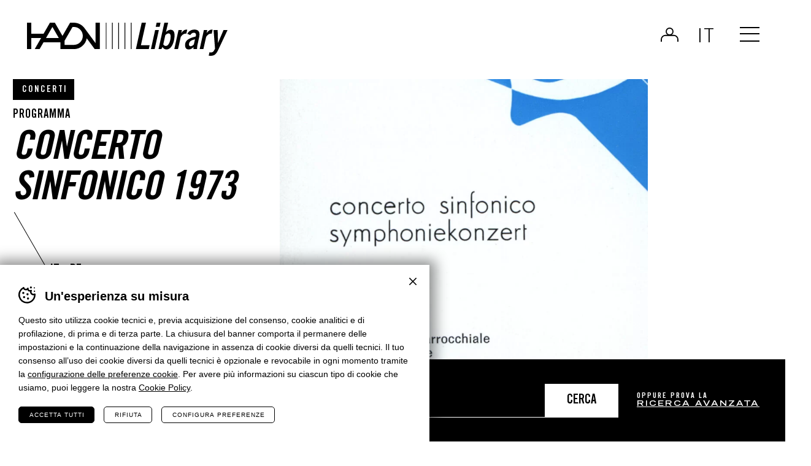

--- FILE ---
content_type: text/html; charset=UTF-8
request_url: https://library.haydn.it/programmi/concerto-sinfonico-150
body_size: 8732
content:
<!DOCTYPE html>
<html lang="it-IT" class="no-js">
<head>
    <meta http-equiv="Content-Type" content="text/html; charset=utf-8" />
    		<meta name="viewport" content="width=device-width,initial-scale=1,user-scalable=yes" />
	    <meta name="format-detection" content="telephone=no" />
    <meta name='robots' content='index, follow, max-image-preview:large, max-snippet:-1, max-video-preview:-1' />
<link rel="alternate" hreflang="it" href="https://library.haydn.it/programmi/concerto-sinfonico-150" />
<link rel="alternate" hreflang="de" href="https://library.haydn.it/de/programme/concerto-sinfonico-150" />
<link rel="alternate" hreflang="en" href="https://library.haydn.it/en/programs/concerto-sinfonico-150" />
<link rel="alternate" hreflang="x-default" href="https://library.haydn.it/programmi/concerto-sinfonico-150" />

	<!-- This site is optimized with the Yoast SEO plugin v26.5 - https://yoast.com/wordpress/plugins/seo/ -->
	<title>concerto sinfonico - Haydn Library</title>
	<meta property="og:locale" content="it_IT" />
	<meta property="og:type" content="article" />
	<meta property="og:title" content="concerto sinfonico - Haydn Library" />
	<meta property="og:description" content="&#8220;&#8221; PS_1972-1973_098_001 &#8220;8049&#8221; &#8220;0&#8221; 25/08/1973 &#8220;19730825&#8221; 25/08/1973 &#8220;19730825&#8221; concerto sinfonico {&#8220;it&#8221;:&#8221;concerto sinfonico&#8221;,&#8221;de&#8221;:&#8221;symphoniekonzert&#8221;,&#8221;en&#8221;:&#8221;&#8221;} {&#8220;it..." />
	<meta property="og:url" content="https://library.haydn.it/programmi/concerto-sinfonico-150" />
	<meta property="og:site_name" content="Haydn Library" />
	<meta property="article:modified_time" content="2024-02-08T11:10:16+00:00" />
	<meta property="og:image" content="https://library.haydn.it/wp-content/uploads/2024/02/PS_1972-1973_098_001.jpg" />
	<meta property="og:image:width" content="1200" />
	<meta property="og:image:height" content="1200" />
	<meta property="og:image:type" content="image/jpeg" />
	<meta name="twitter:card" content="summary_large_image" />
	<meta name="twitter:label1" content="Tempo di lettura stimato" />
	<meta name="twitter:data1" content="1 minuto" />
	<script type="application/ld+json" class="yoast-schema-graph">{"@context":"https://schema.org","@graph":[{"@type":"WebPage","@id":"https://library.haydn.it/programmi/concerto-sinfonico-150","url":"https://library.haydn.it/programmi/concerto-sinfonico-150","name":"concerto sinfonico - Haydn Library","isPartOf":{"@id":"https://library.haydn.it/#website"},"primaryImageOfPage":{"@id":"https://library.haydn.it/programmi/concerto-sinfonico-150#primaryimage"},"image":{"@id":"https://library.haydn.it/programmi/concerto-sinfonico-150#primaryimage"},"thumbnailUrl":"https://library.haydn.it/wp-content/uploads/2024/02/PS_1972-1973_098_001.jpg","datePublished":"2024-02-07T15:18:35+00:00","dateModified":"2024-02-08T11:10:16+00:00","breadcrumb":{"@id":"https://library.haydn.it/programmi/concerto-sinfonico-150#breadcrumb"},"inLanguage":"it-IT","potentialAction":[{"@type":"ReadAction","target":["https://library.haydn.it/programmi/concerto-sinfonico-150"]}]},{"@type":"ImageObject","inLanguage":"it-IT","@id":"https://library.haydn.it/programmi/concerto-sinfonico-150#primaryimage","url":"https://library.haydn.it/wp-content/uploads/2024/02/PS_1972-1973_098_001.jpg","contentUrl":"https://library.haydn.it/wp-content/uploads/2024/02/PS_1972-1973_098_001.jpg","width":1200,"height":1200},{"@type":"BreadcrumbList","@id":"https://library.haydn.it/programmi/concerto-sinfonico-150#breadcrumb","itemListElement":[{"@type":"ListItem","position":1,"name":"Home","item":"https://library.haydn.it/"},{"@type":"ListItem","position":2,"name":"Programmi","item":"https://library.haydn.it/programmi"},{"@type":"ListItem","position":3,"name":"concerto sinfonico 1973"}]},{"@type":"WebSite","@id":"https://library.haydn.it/#website","url":"https://library.haydn.it/","name":"Haydn Library","description":"","potentialAction":[{"@type":"SearchAction","target":{"@type":"EntryPoint","urlTemplate":"https://library.haydn.it/?s={search_term_string}"},"query-input":{"@type":"PropertyValueSpecification","valueRequired":true,"valueName":"search_term_string"}}],"inLanguage":"it-IT"}]}</script>
	<!-- / Yoast SEO plugin. -->


<link rel="alternate" title="oEmbed (JSON)" type="application/json+oembed" href="https://library.haydn.it/wp-json/oembed/1.0/embed?url=https%3A%2F%2Flibrary.haydn.it%2Fprogrammi%2Fconcerto-sinfonico-150" />
<link rel="alternate" title="oEmbed (XML)" type="text/xml+oembed" href="https://library.haydn.it/wp-json/oembed/1.0/embed?url=https%3A%2F%2Flibrary.haydn.it%2Fprogrammi%2Fconcerto-sinfonico-150&#038;format=xml" />
<style id='classic-theme-styles-inline-css' type='text/css'>
/*! This file is auto-generated */
.wp-block-button__link{color:#fff;background-color:#32373c;border-radius:9999px;box-shadow:none;text-decoration:none;padding:calc(.667em + 2px) calc(1.333em + 2px);font-size:1.125em}.wp-block-file__button{background:#32373c;color:#fff;text-decoration:none}
/*# sourceURL=/wp-includes/css/classic-themes.min.css */
</style>
<link rel='stylesheet' id='cooke_madeincima_main-css' href='https://library.haydn.it/wp-content/plugins/cookie-madeincima/cookie-madeincima.css?ver=6.9' type='text/css' media='all' />
<link rel='stylesheet' id='jquery.fancybox-css' href='https://library.haydn.it/wp-content/themes/digitallibrary/css/vendors/jquery.fancybox.css?ver=1717146929' type='text/css' media='all' />
<link rel='stylesheet' id='style-css' href='https://library.haydn.it/wp-content/themes/digitallibrary/style.css?ver=1717146929' type='text/css' media='all' />
<script type="text/javascript" id="wpml-cookie-js-extra">
/* <![CDATA[ */
var wpml_cookies = {"wp-wpml_current_language":{"value":"it","expires":1,"path":"/"}};
var wpml_cookies = {"wp-wpml_current_language":{"value":"it","expires":1,"path":"/"}};
//# sourceURL=wpml-cookie-js-extra
/* ]]> */
</script>
<script type="text/javascript" src="https://library.haydn.it/wp-content/plugins/sitepress-multilingual-cms/res/js/cookies/language-cookie.js?ver=486900" id="wpml-cookie-js" defer="defer" data-wp-strategy="defer"></script>
<script type="text/javascript" src="https://library.haydn.it/wp-content/themes/digitallibrary/js/jquery.min.js?ver=1717146929" id="jquery-js"></script>
<script type="text/javascript" id="cookie_madeincima_main-js-extra">
/* <![CDATA[ */
var config = {"currentPolicyVersion":"009e72df63000088c327","cookieUserUniqueID":"f712d4521c63d76f8398","cookieName":"cm_cookie_haydn-library","cookieUrlSite":"https://library.haydn.it","cookieAjaxEndpoint":"https://library.haydn.it/wp-admin/admin-ajax.php","cookieAjaxPrintFunction":"mc_print_cookie_notice_preferences","cookiePrivacyUrl":"","cookiePosition":"top","cookieActivation":"a","cookieMainContainerClasses":"","cookieBodyClasses":"","cookieOnlyTech":"","cookieSiteMode":"live","cookieTracker":"matomo","cookieErrorMessage":"This content is disabled because you didn't authorize cookies.","cookieDefaultLanguage":"it","cookieCurrentLanguage":"it","cookieCatGranulari":"","cookieUserPreferencesNonce":"43bef18dd3"};
var cm_cookies_map = {"192":{"script_id":"192","event":"mic_activator_prima_parte","monitor_id":"","cookies":{"193":{"status":true},"5020":{"status":true},"5019":{"status":true}}},"191":{"script_id":"191","event":"mic_activator_facebook_pixel","monitor_id":"","cookies":{"216":{"status":false}}},"6075":{"script_id":"6075","event":"mic_activator_facebook_pixel","monitor_id":"","cookies":{"6073":{"status":false}}},"6074":{"script_id":"6074","event":"mic_activator_facebook_pixel","monitor_id":"","cookies":{"6072":{"status":false}}}};
var cm_cookies_hashed = ["60ddf9cefec3a8148e7b1332c0b09a14"];
//# sourceURL=cookie_madeincima_main-js-extra
/* ]]> */
</script>
<script type="text/javascript" src="https://library.haydn.it/wp-content/plugins/cookie-madeincima/cookie-madeincima.jquery.js?ver=6.9" id="cookie_madeincima_main-js"></script>
<link rel="https://api.w.org/" href="https://library.haydn.it/wp-json/" /><meta name="theme-color" content="#000000"><link rel="icon" href="https://library.haydn.it/wp-content/uploads/2023/09/cropped-favicon-32x32.jpg" sizes="32x32" />
<link rel="icon" href="https://library.haydn.it/wp-content/uploads/2023/09/cropped-favicon-192x192.jpg" sizes="192x192" />
<link rel="apple-touch-icon" href="https://library.haydn.it/wp-content/uploads/2023/09/cropped-favicon-180x180.jpg" />
<meta name="msapplication-TileImage" content="https://library.haydn.it/wp-content/uploads/2023/09/cropped-favicon-270x270.jpg" />
<style id='global-styles-inline-css' type='text/css'>
:root{--wp--preset--aspect-ratio--square: 1;--wp--preset--aspect-ratio--4-3: 4/3;--wp--preset--aspect-ratio--3-4: 3/4;--wp--preset--aspect-ratio--3-2: 3/2;--wp--preset--aspect-ratio--2-3: 2/3;--wp--preset--aspect-ratio--16-9: 16/9;--wp--preset--aspect-ratio--9-16: 9/16;--wp--preset--color--black: #000000;--wp--preset--color--cyan-bluish-gray: #abb8c3;--wp--preset--color--white: #ffffff;--wp--preset--color--pale-pink: #f78da7;--wp--preset--color--vivid-red: #cf2e2e;--wp--preset--color--luminous-vivid-orange: #ff6900;--wp--preset--color--luminous-vivid-amber: #fcb900;--wp--preset--color--light-green-cyan: #7bdcb5;--wp--preset--color--vivid-green-cyan: #00d084;--wp--preset--color--pale-cyan-blue: #8ed1fc;--wp--preset--color--vivid-cyan-blue: #0693e3;--wp--preset--color--vivid-purple: #9b51e0;--wp--preset--gradient--vivid-cyan-blue-to-vivid-purple: linear-gradient(135deg,rgb(6,147,227) 0%,rgb(155,81,224) 100%);--wp--preset--gradient--light-green-cyan-to-vivid-green-cyan: linear-gradient(135deg,rgb(122,220,180) 0%,rgb(0,208,130) 100%);--wp--preset--gradient--luminous-vivid-amber-to-luminous-vivid-orange: linear-gradient(135deg,rgb(252,185,0) 0%,rgb(255,105,0) 100%);--wp--preset--gradient--luminous-vivid-orange-to-vivid-red: linear-gradient(135deg,rgb(255,105,0) 0%,rgb(207,46,46) 100%);--wp--preset--gradient--very-light-gray-to-cyan-bluish-gray: linear-gradient(135deg,rgb(238,238,238) 0%,rgb(169,184,195) 100%);--wp--preset--gradient--cool-to-warm-spectrum: linear-gradient(135deg,rgb(74,234,220) 0%,rgb(151,120,209) 20%,rgb(207,42,186) 40%,rgb(238,44,130) 60%,rgb(251,105,98) 80%,rgb(254,248,76) 100%);--wp--preset--gradient--blush-light-purple: linear-gradient(135deg,rgb(255,206,236) 0%,rgb(152,150,240) 100%);--wp--preset--gradient--blush-bordeaux: linear-gradient(135deg,rgb(254,205,165) 0%,rgb(254,45,45) 50%,rgb(107,0,62) 100%);--wp--preset--gradient--luminous-dusk: linear-gradient(135deg,rgb(255,203,112) 0%,rgb(199,81,192) 50%,rgb(65,88,208) 100%);--wp--preset--gradient--pale-ocean: linear-gradient(135deg,rgb(255,245,203) 0%,rgb(182,227,212) 50%,rgb(51,167,181) 100%);--wp--preset--gradient--electric-grass: linear-gradient(135deg,rgb(202,248,128) 0%,rgb(113,206,126) 100%);--wp--preset--gradient--midnight: linear-gradient(135deg,rgb(2,3,129) 0%,rgb(40,116,252) 100%);--wp--preset--font-size--small: 13px;--wp--preset--font-size--medium: 20px;--wp--preset--font-size--large: 36px;--wp--preset--font-size--x-large: 42px;--wp--preset--spacing--20: 0.44rem;--wp--preset--spacing--30: 0.67rem;--wp--preset--spacing--40: 1rem;--wp--preset--spacing--50: 1.5rem;--wp--preset--spacing--60: 2.25rem;--wp--preset--spacing--70: 3.38rem;--wp--preset--spacing--80: 5.06rem;--wp--preset--shadow--natural: 6px 6px 9px rgba(0, 0, 0, 0.2);--wp--preset--shadow--deep: 12px 12px 50px rgba(0, 0, 0, 0.4);--wp--preset--shadow--sharp: 6px 6px 0px rgba(0, 0, 0, 0.2);--wp--preset--shadow--outlined: 6px 6px 0px -3px rgb(255, 255, 255), 6px 6px rgb(0, 0, 0);--wp--preset--shadow--crisp: 6px 6px 0px rgb(0, 0, 0);}:where(.is-layout-flex){gap: 0.5em;}:where(.is-layout-grid){gap: 0.5em;}body .is-layout-flex{display: flex;}.is-layout-flex{flex-wrap: wrap;align-items: center;}.is-layout-flex > :is(*, div){margin: 0;}body .is-layout-grid{display: grid;}.is-layout-grid > :is(*, div){margin: 0;}:where(.wp-block-columns.is-layout-flex){gap: 2em;}:where(.wp-block-columns.is-layout-grid){gap: 2em;}:where(.wp-block-post-template.is-layout-flex){gap: 1.25em;}:where(.wp-block-post-template.is-layout-grid){gap: 1.25em;}.has-black-color{color: var(--wp--preset--color--black) !important;}.has-cyan-bluish-gray-color{color: var(--wp--preset--color--cyan-bluish-gray) !important;}.has-white-color{color: var(--wp--preset--color--white) !important;}.has-pale-pink-color{color: var(--wp--preset--color--pale-pink) !important;}.has-vivid-red-color{color: var(--wp--preset--color--vivid-red) !important;}.has-luminous-vivid-orange-color{color: var(--wp--preset--color--luminous-vivid-orange) !important;}.has-luminous-vivid-amber-color{color: var(--wp--preset--color--luminous-vivid-amber) !important;}.has-light-green-cyan-color{color: var(--wp--preset--color--light-green-cyan) !important;}.has-vivid-green-cyan-color{color: var(--wp--preset--color--vivid-green-cyan) !important;}.has-pale-cyan-blue-color{color: var(--wp--preset--color--pale-cyan-blue) !important;}.has-vivid-cyan-blue-color{color: var(--wp--preset--color--vivid-cyan-blue) !important;}.has-vivid-purple-color{color: var(--wp--preset--color--vivid-purple) !important;}.has-black-background-color{background-color: var(--wp--preset--color--black) !important;}.has-cyan-bluish-gray-background-color{background-color: var(--wp--preset--color--cyan-bluish-gray) !important;}.has-white-background-color{background-color: var(--wp--preset--color--white) !important;}.has-pale-pink-background-color{background-color: var(--wp--preset--color--pale-pink) !important;}.has-vivid-red-background-color{background-color: var(--wp--preset--color--vivid-red) !important;}.has-luminous-vivid-orange-background-color{background-color: var(--wp--preset--color--luminous-vivid-orange) !important;}.has-luminous-vivid-amber-background-color{background-color: var(--wp--preset--color--luminous-vivid-amber) !important;}.has-light-green-cyan-background-color{background-color: var(--wp--preset--color--light-green-cyan) !important;}.has-vivid-green-cyan-background-color{background-color: var(--wp--preset--color--vivid-green-cyan) !important;}.has-pale-cyan-blue-background-color{background-color: var(--wp--preset--color--pale-cyan-blue) !important;}.has-vivid-cyan-blue-background-color{background-color: var(--wp--preset--color--vivid-cyan-blue) !important;}.has-vivid-purple-background-color{background-color: var(--wp--preset--color--vivid-purple) !important;}.has-black-border-color{border-color: var(--wp--preset--color--black) !important;}.has-cyan-bluish-gray-border-color{border-color: var(--wp--preset--color--cyan-bluish-gray) !important;}.has-white-border-color{border-color: var(--wp--preset--color--white) !important;}.has-pale-pink-border-color{border-color: var(--wp--preset--color--pale-pink) !important;}.has-vivid-red-border-color{border-color: var(--wp--preset--color--vivid-red) !important;}.has-luminous-vivid-orange-border-color{border-color: var(--wp--preset--color--luminous-vivid-orange) !important;}.has-luminous-vivid-amber-border-color{border-color: var(--wp--preset--color--luminous-vivid-amber) !important;}.has-light-green-cyan-border-color{border-color: var(--wp--preset--color--light-green-cyan) !important;}.has-vivid-green-cyan-border-color{border-color: var(--wp--preset--color--vivid-green-cyan) !important;}.has-pale-cyan-blue-border-color{border-color: var(--wp--preset--color--pale-cyan-blue) !important;}.has-vivid-cyan-blue-border-color{border-color: var(--wp--preset--color--vivid-cyan-blue) !important;}.has-vivid-purple-border-color{border-color: var(--wp--preset--color--vivid-purple) !important;}.has-vivid-cyan-blue-to-vivid-purple-gradient-background{background: var(--wp--preset--gradient--vivid-cyan-blue-to-vivid-purple) !important;}.has-light-green-cyan-to-vivid-green-cyan-gradient-background{background: var(--wp--preset--gradient--light-green-cyan-to-vivid-green-cyan) !important;}.has-luminous-vivid-amber-to-luminous-vivid-orange-gradient-background{background: var(--wp--preset--gradient--luminous-vivid-amber-to-luminous-vivid-orange) !important;}.has-luminous-vivid-orange-to-vivid-red-gradient-background{background: var(--wp--preset--gradient--luminous-vivid-orange-to-vivid-red) !important;}.has-very-light-gray-to-cyan-bluish-gray-gradient-background{background: var(--wp--preset--gradient--very-light-gray-to-cyan-bluish-gray) !important;}.has-cool-to-warm-spectrum-gradient-background{background: var(--wp--preset--gradient--cool-to-warm-spectrum) !important;}.has-blush-light-purple-gradient-background{background: var(--wp--preset--gradient--blush-light-purple) !important;}.has-blush-bordeaux-gradient-background{background: var(--wp--preset--gradient--blush-bordeaux) !important;}.has-luminous-dusk-gradient-background{background: var(--wp--preset--gradient--luminous-dusk) !important;}.has-pale-ocean-gradient-background{background: var(--wp--preset--gradient--pale-ocean) !important;}.has-electric-grass-gradient-background{background: var(--wp--preset--gradient--electric-grass) !important;}.has-midnight-gradient-background{background: var(--wp--preset--gradient--midnight) !important;}.has-small-font-size{font-size: var(--wp--preset--font-size--small) !important;}.has-medium-font-size{font-size: var(--wp--preset--font-size--medium) !important;}.has-large-font-size{font-size: var(--wp--preset--font-size--large) !important;}.has-x-large-font-size{font-size: var(--wp--preset--font-size--x-large) !important;}
/*# sourceURL=global-styles-inline-css */
</style>
</head>
<body class="wp-singular programma-template-default single single-programma postid-8048 wp-theme-digitallibrary lang-it with-featured-image">
	<ul class="screenreader-menu">
		<li><a href="#main-menu">Vai al menu principale</a></li>
		<li><a href="#main">Vai al contenuto principale</a></li>
	</ul>
	<header class="header">
		<div class="aux">
			<div class="logos-container">
									<a class="logo digital-library" href="https://library.haydn.it">Haydn Library</a>
							</div>
			<div class="header-actions-container">
									<div class="reserved-area-login-container">
												<a href="https://library.haydn.it/login" class="reserved-area-login not-logged-in">Login</a>
					</div>
								<div class="language-switcher-container">
									<nav class="language-switcher lang-dropdown">
					<span class="active lang-dropdown-trigger">it</span>					<ul class="header-langs lang-dropdown-list">
						<li><a href="https://library.haydn.it/de/programme/concerto-sinfonico-150">de</a></li><li><a href="https://library.haydn.it/en/programs/concerto-sinfonico-150">en</a></li>					</ul>
				</nav>
							</div>
				<span class="menu-trigger icon-hamburger">
					<span class="icon">Menu</span>
				</span>
			</div>
			<div class="menu-container">
				<div class="menu-inner">
					<nav id="main-menu" class="main-menu"><ul id="menu-main-menu-it" class="menu"><li id="menu-item-151" class="menu-item menu-item-type-custom menu-item-object-custom menu-item-home menu-item-151"><a href="https://library.haydn.it" title="Homepage">Homepage</a></li>
<li id="menu-item-152" class="menu-item menu-item-type-post_type menu-item-object-page menu-item-152"><a href="https://library.haydn.it/cose-la-haydn-library" title="Cos’è Haydn Library?">Cos’è Haydn Library?</a></li>
<li id="menu-item-368" class="menu-item menu-item-type-post_type_archive menu-item-object-programma current-menu-item menu-item-368"><a href="https://library.haydn.it/programmi" aria-current="page" title="Programmi">Programmi</a></li>
<li id="menu-item-367" class="menu-item menu-item-type-post_type_archive menu-item-object-esecuzione menu-item-367"><a href="https://library.haydn.it/esecuzioni" title="Esecuzioni">Esecuzioni</a></li>
</ul></nav><nav id="secondary-main-menu" class="secondary-main-menu"><ul id="menu-main-menu-secondary-it" class="menu"><li id="menu-item-153" class="menu-item menu-item-type-custom menu-item-object-custom menu-item-153"><a target="_blank" href="https://www.haydn.it/" title="Vai al sito Haydn">Vai al sito Haydn</a></li>
</ul></nav>				</div>
									<a class="event-calendar-link-container" href="https://library.haydn.it/esecuzioni/?advanced">
						<span class="inner">Ricerca avanzata</span>
					</a>
							</div>
		</div>
	</header>
		
	<main id="main" class="main">
				<div class="main-content main-content-programma">
			<div class="headings-container headings-type-10 headings-variant-10a lines-after">
	<div class="main-title-container">
			<div class="categories-container">
		<div class="categories">
								<p class="single-category dark-label">Concerti</p>
									<p class="post-type-label">Programma</p>
						</div>
	</div>
		<div class="main-title-container-inner">
						<h1 class="main-title">concerto sinfonico 1973</h1>
		</div>
			<div class="heading-meta programma-meta-container">
					<p class="lingue">IT - DE</p>
					<p class="eventi-concerti">1 CONCERTO</p>
		<ul class="allegati">
				<li class="single-allegato">
										<a href="#697128dfbf309" target="_self" class="find-out-more sfogliabile-link main-link" data-fancybox="">Programma</a>
						<div class="sfogliabile-container" id="697128dfbf309" style="display: none;"><iframe src="https://www.yumpu.com/de/embed/view/FvRJq3CoVjlpKLMS"></iframe></div>
								</li>
		</ul>	</div>
	</div>
</div>			<div class="content content-programma">
					<div class="block block-block_featured_image text-with-title-container">
		<div class="image-container"><picture><source srcset="https://library.haydn.it/wp-content/uploads/2024/02/PS_1972-1973_098_001-850x850.jpg.webp" type="image/webp"><img src="https://library.haydn.it/wp-content/uploads/2024/02/PS_1972-1973_098_001-850x850.jpg" class="attachment-dimension_850_850 size-dimension_850_850" alt="PS-1972-1973-098-001" decoding="async" fetchpriority="high" srcset="https://library.haydn.it/wp-content/uploads/2024/02/PS_1972-1973_098_001-850x850.jpg 850w, https://library.haydn.it/wp-content/uploads/2024/02/PS_1972-1973_098_001-150x150.jpg 150w, https://library.haydn.it/wp-content/uploads/2024/02/PS_1972-1973_098_001-500x500.jpg 500w, https://library.haydn.it/wp-content/uploads/2024/02/PS_1972-1973_098_001.jpg 1200w" sizes="(max-width: 850px) 100vw, 850px" /></picture></div>	</div>
<div class="arrow-down lines-after"><span class="icon"></span></div>	<div class="block block-block_listing listing-container text-with-title-container lines-after">
					<div class="title-container">
				<h2 class="title-74">Concerti</h2>
			</div>
				<div class="aux">
			<div class="listing-concerto_evento">
				<div class="listing-list">
					<div class="item" data-found-posts="0">
	<div class="single-listing-item-container">
			<div class="categories-container">
		<div class="categories">
								<p class="single-category dark-label">Concerti</p>
						</div>
	</div>
					<a href="https://library.haydn.it/eventi/concerto-a-lagundo" target="_self" class="image-container">
				<div class="image-container"><picture><source srcset="https://library.haydn.it/wp-content/uploads/2023/08/placeholder.webp" type="image/webp"><img src="https://library.haydn.it/wp-content/uploads/2023/08/placeholder.jpg" class="attachment-dimension_850_850 size-dimension_850_850" alt="placeholder" decoding="async" srcset="https://library.haydn.it/wp-content/uploads/2023/08/placeholder.jpg 850w, https://library.haydn.it/wp-content/uploads/2023/08/placeholder-150x150.jpg 150w, https://library.haydn.it/wp-content/uploads/2023/08/placeholder-500x500.jpg 500w" sizes="(max-width: 850px) 100vw, 850px" /></picture></div>			</a>
				<h2 class="title-35"><a href="https://library.haydn.it/eventi/concerto-a-lagundo" target="_self">Concerto a Lagundo</a></h2>
					<p class="subtitle">1 esecuzione</p>
					<a href="https://library.haydn.it/eventi/concerto-a-lagundo" target="_self" class="find-out-more main-link">Vedi concerto</a>
			</div>
</div>				</div>
			</div>
		</div>
	</div>
			</div>
		</div>
	</main>
		<div class="search-bar-fixed">
	<div class="inner">
		<h2 class="title">Cerca <br />Esecuzione</h2>
		<form class="form" action="https://library.haydn.it/esecuzioni">
			<div class="inner">
				<div class="field">
										<input type="search" value="" class="input-search" name="search" placeholder="Cerca per titolo o artisti ..." />
					<button class="search-button">Cerca</button>
				</div>
				<p class="search-text">Oppure prova la <a class="" href="https://library.haydn.it/esecuzioni/?advanced">ricerca avanzata</a></p>
			</div>
		</form>
	</div>
</div>	<div class="block-featured-newsletter-container">
					<div class="newsletter-cta-container">
									<div class="inner full-bar bar-dark newsletter-cta-desktop"><a href="https://www.haydn.it/newsletter" target="_blank" class="item"><span>I migliori eventi Haydn nella tua e-mail! <span>Iscriviti alla newsletter!</span></span></a></div>
					<div class="inner newsletter-cta-mobile">
						<h2 class="title-40">I migliori<br>eventi Haydn<br>nella tua e-mail!</h2>
						<a class="find-out-more main-link" href="https://www.haydn.it/newsletter" target="_blank">Iscriviti alla newsletter!</a>
					</div>
							</div>
			</div>
			<footer class="footer">
				<div class="aux footer-aux">
					<div class="logo-container">
						<span class="logo"></span>
					</div>				
												<div class="copyright-contacts-container">
																	<div class="copyright-container">
										<h3 class="copyright-title">Fondazione Haydn di Bolzano e Trento</h3>
									</div>
																	<div class="contacts-container">
																					<p class="contact-line contact-line-1">
												<span class="address contact-value">Via Gilm 1/A / I-39100 Bolzano</span>
											</p>
																					<p class="contact-line contact-line-2">
												<span class="telephone contact-value">+39 0471 975031</span>
											</p>
																					<p class="contact-line contact-line-3">
																									<a class="email contact-value" href="mailto:info@haydn.it">info@haydn.it</a>
																									<a class="pec contact-value" href="mailto:info@pec.haydn.it">info@pec.haydn.it</a>
																							</p>
																					<p class="contact-line contact-line-4">
												<span class="piva contact-value">P. IVA 00665790218</span>
											</p>
																			</div>
															</div>
											<div class="footer-menus-impressum-container">
						<div class="footer-menu-container">
															<div class="primary-footer-menu-container">
									<nav id="primary-footer-menu" class="footer-menu primary-footer-menu"><ul id="menu-footer-menu-primary-it" class="menu"><li id="menu-item-370" class="menu-item menu-item-type-post_type_archive menu-item-object-programma current-menu-item menu-item-370"><a href="https://library.haydn.it/programmi" aria-current="page" title="Programmi">Programmi</a></li>
<li id="menu-item-369" class="menu-item menu-item-type-post_type_archive menu-item-object-esecuzione menu-item-369"><a href="https://library.haydn.it/esecuzioni" title="Esecuzioni">Esecuzioni</a></li>
<li id="menu-item-155" class="menu-item menu-item-type-post_type menu-item-object-page menu-item-155"><a href="https://library.haydn.it/login" title="Login">Login</a></li>
</ul></nav>								</div>
															<div class="secondary-footer-menu-container">
									<nav id="secondary-footer-menu" class="footer-menu secondary-footer-menu"><ul id="menu-footer-menu-secondary-it" class="menu"><li id="menu-item-156" class="menu-item menu-item-type-post_type menu-item-object-page menu-item-156"><a href="https://library.haydn.it/privacy-policy" title="Privacy Policy">Privacy Policy</a></li>
<li id="menu-item-157" class="menu-item menu-item-type-post_type menu-item-object-page menu-item-157"><a href="https://library.haydn.it/cookies" title="Cookies">Cookies</a></li>
<li id="menu-item-158" class="cm-open-cookie-notice menu-item menu-item-type-custom menu-item-object-custom menu-item-158"><a href="#" title="Preferenze cookie">Preferenze cookie</a></li>
</ul></nav>								</div>
														<div class="impressum-container">
																<p class="impressum-line">Website <a href="https://www.madeincima.it/?utm_source=library.haydn.it&utm_medium=Text%2Blink&utm_campaign=Footer%2BLink" target="_blank">MADE IN CIMA</a></p>
							</div>
						</div>
					</div>
											<div class="partners-container">
															<div class="partners-list">
																				<div class="single-partner">
																									<a class="single-partner-inner" href="https://www.assimoco.it/assimoco/home.html" target="_blank">
																									<div class="image-container">
														<img width="300" height="300" src="https://library.haydn.it/wp-content/uploads/2023/11/Nuovo-progetto.png" class="attachment-full size-full" alt="Assimoco" loading="lazy" decoding="async" srcset="https://library.haydn.it/wp-content/uploads/2023/11/Nuovo-progetto.png 300w, https://library.haydn.it/wp-content/uploads/2023/11/Nuovo-progetto-150x150.png 150w" sizes="(max-width: 300px) 100vw, 300px" />													</div>
																									</a>
																							</div>
																					<div class="single-partner">
																									<a class="single-partner-inner" href="https://www.unitn.it/" target="_blank">
																									<div class="image-container">
														<img width="300" height="300" src="https://library.haydn.it/wp-content/uploads/2023/11/UniTrento_logo_ITA_colore2.png" class="attachment-full size-full" alt="Università di Trento" loading="lazy" decoding="async" srcset="https://library.haydn.it/wp-content/uploads/2023/11/UniTrento_logo_ITA_colore2.png 300w, https://library.haydn.it/wp-content/uploads/2023/11/UniTrento_logo_ITA_colore2-150x150.png 150w" sizes="(max-width: 300px) 100vw, 300px" />													</div>
																									</a>
																							</div>
																					<div class="single-partner">
																									<a class="single-partner-inner" href="https://www.beniculturali.it/" target="_blank">
																									<div class="image-container">
														<img width="300" height="300" src="https://library.haydn.it/wp-content/uploads/2023/11/partner_MinisteroDellaCultura.png" class="attachment-full size-full" alt="Ministero della Cultura" loading="lazy" decoding="async" srcset="https://library.haydn.it/wp-content/uploads/2023/11/partner_MinisteroDellaCultura.png 300w, https://library.haydn.it/wp-content/uploads/2023/11/partner_MinisteroDellaCultura-150x150.png 150w" sizes="(max-width: 300px) 100vw, 300px" />													</div>
																									</a>
																							</div>
																					<div class="single-partner">
																									<a class="single-partner-inner" href="https://www.madeincima.it/" target="_blank">
																									<div class="image-container">
														<img width="300" height="300" src="https://library.haydn.it/wp-content/uploads/2023/11/Nuovo-progetto-2.png" class="attachment-full size-full" alt="Made In Cima" loading="lazy" decoding="async" srcset="https://library.haydn.it/wp-content/uploads/2023/11/Nuovo-progetto-2.png 300w, https://library.haydn.it/wp-content/uploads/2023/11/Nuovo-progetto-2-150x150.png 150w" sizes="(max-width: 300px) 100vw, 300px" />													</div>
																									</a>
																							</div>
																		</div>
															<div class="partners-text"><p>Spazio per loghi o <a href="#">altro</a> dedicato ai <strong>finanziatori</strong>.</p>
</div>
													</div>

									</div>
				<div class="clearfix"></div>
			</footer>
		<script type="speculationrules">
{"prefetch":[{"source":"document","where":{"and":[{"href_matches":"/*"},{"not":{"href_matches":["/wp-*.php","/wp-admin/*","/wp-content/uploads/*","/wp-content/*","/wp-content/plugins/*","/wp-content/themes/digitallibrary/*","/*\\?(.+)"]}},{"not":{"selector_matches":"a[rel~=\"nofollow\"]"}},{"not":{"selector_matches":".no-prefetch, .no-prefetch a"}}]},"eagerness":"conservative"}]}
</script>
<div class="cm-cookies"><div class="cm-cookies-inner" role="dialog" aria-modal="true" aria-label="Cookie notice"><p class="sr-only cookie-setting-alert" tabindex="-1">Banner cookie sito Haydn Library - Impostare le preferenze cookie prima di navigare il sito</p><div class="cm-cookies-container cm-cookies-container-notice"><h2 class="cm-cookies-container-notice-title" id="cookie-banner-title">Un&#039;esperienza su misura</h2><p>Questo sito utilizza cookie tecnici e, previa acquisizione del consenso, cookie analitici e di profilazione, di prima e di terza parte. La chiusura del banner comporta il permanere delle impostazioni e la continuazione della navigazione in assenza di cookie diversi da quelli tecnici. Il tuo consenso all’uso dei cookie diversi da quelli tecnici è opzionale e revocabile in ogni momento tramite la <a href="#" class="cm-open-cookie-notice cm-open-cookie-notice-shortcode-type-link" aria-haspopup="dialog"><span class="cm-open-cookie-notice-span">configurazione delle preferenze cookie</span></a>. Per avere più informazioni su ciascun tipo di cookie che usiamo, puoi leggere la nostra <a href="https://library.haydn.it/cookies">Cookie Policy</a>.</p>
</div><div class="cm-cookies-container cm-cookies-container-preferences"><h2 class="cm-cookies-container-preferences-title" tabindex="-1">Configurazione preferenze cookie</h2><div class="cm-cookies-container-preferences-text">Da qui puoi dare o togliere il consenso all’installazione dei cookie utilizzati dal nostro sito web.</div><div class="cm-proprietaries-container"><div class="cm-proprietaries-container-single"><div class="cm-proprietaries-container-single-header"><h2 class="cm-proprietaries-container-title"  id="cm-proprietaries-title-16" aria-expanded="false" tabindex="0">Cookie tecnici necessari</h2><label for="cm-term-id-16" class="cm-cookie-label cm-cookie-label-disabled"  aria-hidden="true"><span class="sr-only">Attiva tutti i cookie di questa categoria</span><input type="checkbox" id="cm-term-id-16" class="cm-cookie-checkbox cm-cookie-checkbox-single-proprietary" checked="checked" disabled="disabled" /><span class="cm-cookie-label-slider parent"></span></label><p class="cm-cookie-tech-description" role="note">Sempre attivi</p><p aria-describedby="cm-proprietaries-title-16">I cookie tecnici necessari non possono essere disattivati in quanto senza questi il sito web non sarebbe in grado di funzionare correttamente. Li usiamo per fornirti i nostri servizi e contribuiscono ad abilitare funzionalità di base quali, ad esempio, la navigazione sulle pagine, la lingua preferita o l’accesso alle aree protette del sito. Comprendono inoltre alcuni cookie analitici che servono a capire come gli utenti interagiscono con il sito raccogliendo informazioni statistiche in forma anonima.</p></div><div class="cm-scripts-container"><div class="cm-scripts-container-script-single"><div class="cm-scripts-container-script-single-cookies"><h3 class="cm-scripts-container-script-single-cookies-title" aria-label="Lista cookie di Prima parte - Numero cookie: 1" aria-expanded="false" tabindex="0">Prima parte<span class="cm-cookies-counter" title="Numero cookie: 1">1</span></h3><div class="cm-scripts-container-script-single-cookies-container"><div class="cm-scripts-container-script-single-cookies-single"><h4 aria-label="Nome del cookie: cm_cookie_haydns-digital-library">cm_cookie_haydns-digital-library</h4><label for="cm-cookie-id-193" class="cm-cookie-label cm-cookie-label-disabled"  aria-hidden="true"><span class="sr-only">Attiva cookie cm_cookie_haydns-digital-library</span><input type="checkbox" id="cm-cookie-id-193" class="cm-cookie-checkbox cm-cookie-checkbox-single-cookie" data-cm-script-id="192" data-cm-cookie-id="193" data-cm-cookie-display-name="cm_cookie_haydns-digital-library" checked="checked" disabled="disabled" data-cm-cookie-translations-ids="[193,5020,5019]" /><span class="cm-cookie-label-slider child"></span></label><p class="cm-cookie-description"><span class="sr-only">Descrizione: </span>Verifica l'accettazione dei cookie.</p><div class="cm-single-cookie-footer"><dl class="cm-cookie-duration"><dt>Durata</dt> <dd><span>6</span> mesi</dd></dl><dl class="cm-cookie-domain"><dt>Dominio</dt> <dd>library.haydn.it</dd></dl></div></div></div></div></div></div></div><div class="cm-proprietaries-container-single"><div class="cm-proprietaries-container-single-header"><h2 class="cm-proprietaries-container-title"  id="cm-proprietaries-title-18" aria-expanded="false" tabindex="0">Cookie di profilazione</h2><label for="cm-term-id-18" class="cm-cookie-label" ><span class="sr-only">Attiva tutti i cookie di questa categoria</span><input type="checkbox" id="cm-term-id-18" class="cm-cookie-checkbox cm-cookie-checkbox-single-proprietary" /><span class="cm-cookie-label-slider parent"></span></label><p aria-describedby="cm-proprietaries-title-18">I cookie di profilazione vengono utilizzati per tracciare gli utenti del sito. La finalità è quella di presentare comunicazioni personalizzate o annunci pubblicitari che siano rilevanti e coinvolgenti per lo specifico utente.</p></div><div class="cm-scripts-container"><div class="cm-scripts-container-script-single"><div class="cm-scripts-container-script-single-cookies"><h3 class="cm-scripts-container-script-single-cookies-title" aria-label="Lista cookie di Facebook - Numero cookie: 1" aria-expanded="false" tabindex="0">Facebook<span class="cm-cookies-counter" title="Numero cookie: 1">1</span></h3><div class="cm-scripts-container-script-single-cookies-container"><div class="cm-scripts-container-script-single-cookies-single"><h4 aria-label="Nome del cookie: _fbp">_fbp</h4><label for="cm-cookie-id-216" class="cm-cookie-label cm-cookie-label-disabled" ><span class="sr-only">Attiva cookie _fbp</span><input type="checkbox" id="cm-cookie-id-216" class="cm-cookie-checkbox cm-cookie-checkbox-single-cookie" data-cm-script-id="191" data-cm-cookie-id="216" data-cm-cookie-display-name="_fbp" data-cm-cookie-translations-ids="[216,6073,6072]" /><span class="cm-cookie-label-slider child"></span></label><p class="cm-cookie-description"><span class="sr-only">Descrizione: </span>Permette di mostrare la nostra pubblicità agli utenti che hanno già visitato il nostro sito web quando sono su Facebook o su una piattaforma digitale supportata da Facebook Advertising.</p><div class="cm-single-cookie-footer"><dl class="cm-cookie-duration"><dt>Durata</dt> <dd><span>3</span> mesi</dd></dl><dl class="cm-cookie-domain"><dt>Dominio</dt> <dd>library.haydn.it</dd></dl></div></div><a href="https://www.facebook.com/policies/cookies/" target="_blank" aria-label="Scopri di più sul fornitore Facebook" class="cm-proprietary-more-info-link"><span>Scopri di più su questo fornitore</span></a></div></div></div></div></div></div></div><div class="cm-cookies-buttons-container"><button aria-label="Accetta tutti i cookie" class="cm-cookies-button cm-cookies-button-accept cm-cookies-button-accept-all">Accetta tutti</button><button aria-label="Accetta solo cookie selezionati" class="cm-cookies-button cm-cookies-button-accept cm-cookies-button-accept-selected">Accetta selezionati</button><button aria-label="Rifiuta tutti i cookie" class="cm-cookies-button cm-cookies-button-refuse">Rifiuta</button><button aria-label="Configura preferenze dei cookie" class="cm-cookies-button cm-cookies-button-configure cm-open-cookie-notice">Configura preferenze</button></div><span class="cm-cookies-close" id="close-cookie-list" tabindex="0">Chiudi banner cookie</span></div></div><!-- Matomo Tag Manager -->
<script >
var _mtm = _mtm || [];
_mtm.push({'mtm.startTime': (new Date().getTime()), 'event': 'mtm.Start'});
var d=document, g=d.createElement('script'), s=d.getElementsByTagName('script')[0];
g.type='text/javascript'; g.async=true; g.src="https://library.haydn.it/wp-content/uploads/matomo/container_cIfDvveX.js"; s.parentNode.insertBefore(g,s);
</script><!-- End Matomo Tag Manager --><script type="text/javascript" src="https://library.haydn.it/wp-content/themes/digitallibrary/js/ua-parser.min.js?ver=1717146929" id="ua-parser-js"></script>
<script type="text/javascript" src="https://library.haydn.it/wp-content/themes/digitallibrary/js/jquery.fancybox.min.js?ver=1717146929" id="fancybox-js"></script>
<script type="text/javascript" id="utility-js-extra">
/* <![CDATA[ */
var localized = {"urlSite":"https://library.haydn.it","lang":"it","post_id":"8048"};
//# sourceURL=utility-js-extra
/* ]]> */
</script>
<script type="text/javascript" src="https://library.haydn.it/wp-content/themes/digitallibrary/js/utility.js?ver=1717146929" id="utility-js"></script>
		<span class="go-to-top">Up</span>
    	<div class="js-media-query-tester"></div>
    	    </body>
</html>
<!--
Performance optimized by W3 Total Cache. Learn more: https://www.boldgrid.com/w3-total-cache/?utm_source=w3tc&utm_medium=footer_comment&utm_campaign=free_plugin


Served from: library.haydn.it @ 2026-01-21 20:28:31 by W3 Total Cache
-->

--- FILE ---
content_type: image/svg+xml
request_url: https://library.haydn.it/wp-content/themes/digitallibrary/images/icons/icon-0-a-m.svg
body_size: -156
content:
<svg xmlns="http://www.w3.org/2000/svg" width="42" height="144" viewBox="0 0 42 144">
  <rect id="Rectangle_332" data-name="Rectangle 332" width="42" height="0.84" transform="translate(0 69.971)" fill="#1d1d1b"/>
  <rect id="Rectangle_333" data-name="Rectangle 333" width="42" height="0.84" transform="translate(0 84.289)" fill="#1d1d1b"/>
  <rect id="Rectangle_334" data-name="Rectangle 334" width="42" height="0.84" transform="translate(0 98.609)" fill="#1d1d1b"/>
  <rect id="Rectangle_335" data-name="Rectangle 335" width="42" height="0.84" transform="translate(0 112.93)" fill="#1d1d1b"/>
  <rect id="Rectangle_336" data-name="Rectangle 336" width="42" height="0.84" transform="translate(0 127.25)" fill="#1d1d1b"/>
  <rect id="Rectangle_372" data-name="Rectangle 372" width="42" height="0.84" fill="none"/>
  <rect id="Rectangle_373" data-name="Rectangle 373" width="42" height="0.84" transform="translate(0 143.16)" fill="none"/>
</svg>